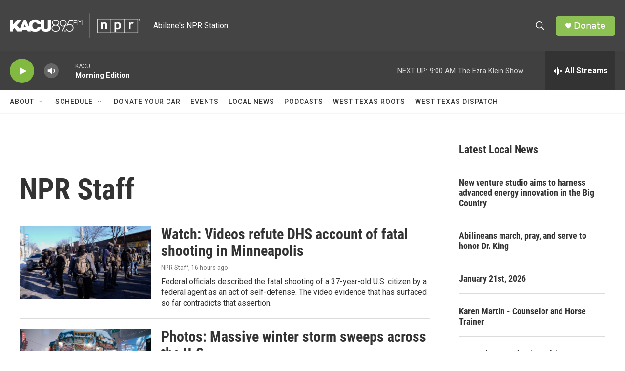

--- FILE ---
content_type: text/html; charset=utf-8
request_url: https://www.google.com/recaptcha/api2/aframe
body_size: 267
content:
<!DOCTYPE HTML><html><head><meta http-equiv="content-type" content="text/html; charset=UTF-8"></head><body><script nonce="6VkwCfe9TJM4PATrJ7pPEg">/** Anti-fraud and anti-abuse applications only. See google.com/recaptcha */ try{var clients={'sodar':'https://pagead2.googlesyndication.com/pagead/sodar?'};window.addEventListener("message",function(a){try{if(a.source===window.parent){var b=JSON.parse(a.data);var c=clients[b['id']];if(c){var d=document.createElement('img');d.src=c+b['params']+'&rc='+(localStorage.getItem("rc::a")?sessionStorage.getItem("rc::b"):"");window.document.body.appendChild(d);sessionStorage.setItem("rc::e",parseInt(sessionStorage.getItem("rc::e")||0)+1);localStorage.setItem("rc::h",'1769424288549');}}}catch(b){}});window.parent.postMessage("_grecaptcha_ready", "*");}catch(b){}</script></body></html>